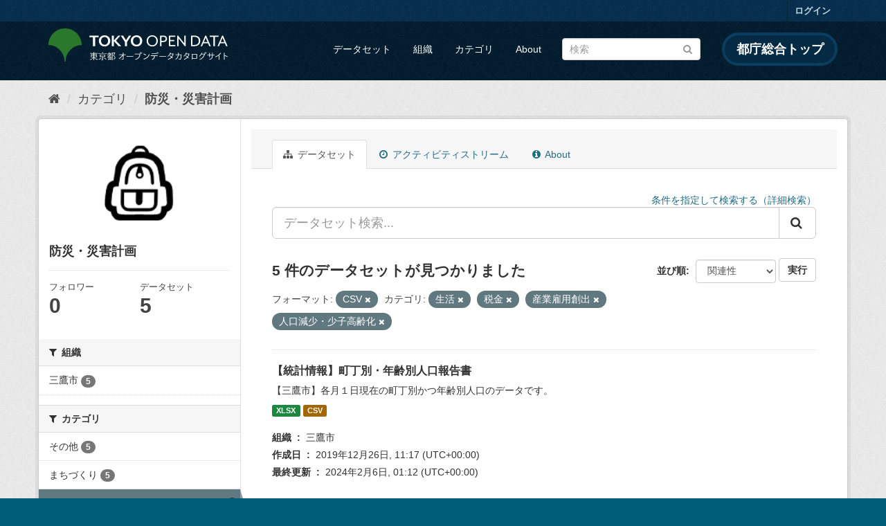

--- FILE ---
content_type: text/html; charset=utf-8
request_url: https://catalog.data.metro.tokyo.lg.jp/group/c001?groups=c006&groups=c007&groups=c011&res_format=CSV&groups=c004
body_size: 8381
content:
<!DOCTYPE html>
<!--[if IE 9]> <html lang="ja" class="ie9"> <![endif]-->
<!--[if gt IE 8]><!--> <html lang="ja"> <!--<![endif]-->
  <head>
    <link rel="stylesheet" type="text/css" href="/fanstatic/vendor/:version:2023-06-02T01:54:07.62/select2/select2.min.css" />
<link rel="stylesheet" type="text/css" href="/fanstatic/css/:version:2023-06-02T01:54:07.58/main.min.css" />
<link rel="stylesheet" type="text/css" href="/fanstatic/vendor/:version:2023-06-02T01:54:07.62/font-awesome/css/font-awesome.min.css" />
<link rel="stylesheet" type="text/css" href="/fanstatic/tokyo_od_theme/:version:2025-09-05T06:09:39.64/:bundle:jquery-ui.css;daterangepicker.css;tokyo_od_theme.css" />

    <meta charset="utf-8" />
      <meta name="generator" content="ckan 2.8.12" />
      <meta name="viewport" content="width=device-width, initial-scale=1.0">
    <title>防災・災害計画 - カテゴリ - 東京都オープンデータカタログサイト</title>

    
    
  
  <link rel="shortcut icon" href="/tokyo_od_theme/favicon.ico" />
    
  
    <script type="text/javascript">
  (function(i,s,o,g,r,a,m){i['GoogleAnalyticsObject']=r;i[r]=i[r]||function(){
  (i[r].q=i[r].q||[]).push(arguments)},i[r].l=1*new Date();a=s.createElement(o),
  m=s.getElementsByTagName(o)[0];a.async=1;a.src=g;m.parentNode.insertBefore(a,m)
  })(window,document,'script','//www.google-analytics.com/analytics.js','ga');

  ga('create', 'UA-151340803-1', 'auto', {});
     
  ga('set', 'anonymizeIp', true);
  ga('send', 'pageview');
</script>
  

  <link rel="alternate" type="application/atom+xml" title="東京都オープンデータカタログサイト - カテゴリ: 防災・災害計画 のデータセット" href="feed.group?id=c001" />
<link rel="alternate" type="application/atom+xml" title="東京都オープンデータカタログサイト - 最新のリビジョン履歴" href="/revision/list?days=1&amp;format=atom" />

  
      
    
  
  
  


    
      
      
    
    
  </head>

  
  <body data-site-root="https://catalog.data.metro.tokyo.lg.jp/" data-locale-root="https://catalog.data.metro.tokyo.lg.jp/" >

    
<!-- Google Tag Manager (noscript) -->
<noscript><iframe src="https://www.googletagmanager.com/ns.html?id=GTM-W6KNVCT"
                  height="0" width="0" style="display:none;visibility:hidden" title="Google Tag Manager (noscript)"></iframe></noscript>
<!-- End Google Tag Manager (noscript) -->

    <div class="sr-only sr-only-focusable"><a href="#content">スキップして内容へ</a></div>
  


  
     
<header class="account-masthead">
  <div class="container">
     
    <nav class="account not-authed">
      <ul class="list-unstyled">
        
        <li><a href="/user/login">ログイン</a></li>
         
      </ul>
    </nav>
     
  </div>
</header>

<header class="navbar navbar-static-top masthead">
    
  <div class="container">
    <div class="navbar-right">
      <button data-target="#main-navigation-toggle" data-toggle="collapse" class="navbar-toggle collapsed" type="button">
        <span class="fa fa-bars"></span>
      </button>
    </div>
    <hgroup class="header-image navbar-left">
       
<a class="logo" href="https://portal.data.metro.tokyo.lg.jp"><img src="/tokyo_od_theme/images/tokyo-od-logo.png" alt="東京都オープンデータカタログサイト" title="東京都オープンデータカタログサイト" /></a>
 
    </hgroup>

    <div class="collapse navbar-collapse" id="main-navigation-toggle">
      
      <nav class="section navigation">
        <ul class="nav nav-pills">
           <li><a href="/dataset">データセット</a></li><li><a href="/organization">組織</a></li><li><a href="/group">カテゴリ</a></li><li><a href="/about">About</a></li> 
        </ul>
      </nav>
       
<form class="section site-search simple-input" action="/dataset" method="get">
  <div class="field">
    <label for="field-sitewide-search">データセットを検索</label>
    <input id="field-sitewide-search" type="text" class="form-control" name="q" placeholder="検索" />
    <button class="btn-search" type="submit"><i class="fa fa-search"></i></button>
  </div>
</form>
<a href="https://www.metro.tokyo.lg.jp/" target="_blank" title="都庁総合トップを新規ウィンドウで開きます" class="metro-tokyo">
  都庁総合トップ
</a>

    </div>
  </div>
</header>

  
    <div role="main">
      <div id="content" class="container">
        
          
            <div class="flash-messages">
              
                
              
            </div>
          

          
            <div class="toolbar">
              
  
    <ol class="breadcrumb">
      
<li class="home"><a href="/" title="ホーム"><i class="fa fa-home"></i><span> ホーム</span></a></li>
      
  <li><a href="/group">カテゴリ</a></li>
  <li class="active"><a class=" active" href="/group/c001">防災・災害計画</a></li>

    </ol>
  

            </div>
          

          <div class="row wrapper">
            
            
            

            
              <aside class="secondary col-sm-3">
                
                
  
  
<div class="module context-info">
  <section class="module-content">
    
    
    <div class="image">
      <a href="">
        <img src="https://catalog.data.metro.tokyo.lg.jp/tokyo_od_theme/images/group/c001.png" width="190" height="118" alt="c001" />
      </a>
    </div>
    
    
    <h1 class="heading">
      防災・災害計画
      
    </h1>
    
    
    
    
    
      
      <div class="nums">
        <dl>
          <dt>フォロワー</dt>
          <dd data-module="followers-counter" data-module-id="8eb52f8e-0d10-44f4-8bb4-2a488d0f8465" data-module-num_followers="0"><span>0</span></dd>
        </dl>
        <dl>
          <dt>データセット</dt>
          <dd><span>5</span></dd>
        </dl>
      </div>
      
      
      <div class="follow_button">
        
      </div>
      
    
    
  </section>
</div>


  <div class="filters">
    <div>
      
        

  
  
    
      
      
        <section class="module module-narrow module-shallow">
          
            <h2 class="module-heading">
              <i class="fa fa-filter"></i>
              
              組織
            </h2>
          
          
            
            
              <nav>
                <ul class="list-unstyled nav nav-simple nav-facet">
                  
                    
                    
                    
                    
                      <li class="nav-item">
                        <a href="/group/8eb52f8e-0d10-44f4-8bb4-2a488d0f8465?groups=c006&amp;res_format=CSV&amp;groups=c007&amp;organization=t132047&amp;groups=c011&amp;groups=c004" title="">
                          <span class="item-label">三鷹市</span>
                          <span class="hidden separator"> - </span>
                          <span class="item-count badge">5</span>
                        </a>
                      </li>
                  
                </ul>
              </nav>

              <p class="module-footer">
                
                  
                
              </p>
            
            
          
        </section>
      
    
  

      
        

  
  
    
      
      
        <section class="module module-narrow module-shallow">
          
            <h2 class="module-heading">
              <i class="fa fa-filter"></i>
              
              カテゴリ
            </h2>
          
          
            
            
              <nav>
                <ul class="list-unstyled nav nav-simple nav-facet">
                  
                    
                    
                    
                    
                      <li class="nav-item">
                        <a href="/group/8eb52f8e-0d10-44f4-8bb4-2a488d0f8465?groups=c006&amp;res_format=CSV&amp;groups=c007&amp;groups=c011&amp;groups=c004&amp;groups=c014" title="">
                          <span class="item-label">その他</span>
                          <span class="hidden separator"> - </span>
                          <span class="item-count badge">5</span>
                        </a>
                      </li>
                  
                    
                    
                    
                    
                      <li class="nav-item">
                        <a href="/group/8eb52f8e-0d10-44f4-8bb4-2a488d0f8465?groups=c006&amp;res_format=CSV&amp;groups=c007&amp;groups=c003&amp;groups=c011&amp;groups=c004" title="">
                          <span class="item-label">まちづくり</span>
                          <span class="hidden separator"> - </span>
                          <span class="item-count badge">5</span>
                        </a>
                      </li>
                  
                    
                    
                    
                    
                      <li class="nav-item active">
                        <a href="/group/8eb52f8e-0d10-44f4-8bb4-2a488d0f8465?groups=c006&amp;groups=c007&amp;groups=c011&amp;res_format=CSV" title="">
                          <span class="item-label">人口減少・少子高齢化</span>
                          <span class="hidden separator"> - </span>
                          <span class="item-count badge">5</span>
                        </a>
                      </li>
                  
                    
                    
                    
                    
                      <li class="nav-item">
                        <a href="/group/8eb52f8e-0d10-44f4-8bb4-2a488d0f8465?groups=c006&amp;res_format=CSV&amp;groups=c007&amp;groups=c011&amp;groups=c004&amp;groups=c005" title="">
                          <span class="item-label">医療・福祉</span>
                          <span class="hidden separator"> - </span>
                          <span class="item-count badge">5</span>
                        </a>
                      </li>
                  
                    
                    
                    
                    
                      <li class="nav-item active">
                        <a href="/group/8eb52f8e-0d10-44f4-8bb4-2a488d0f8465?groups=c007&amp;groups=c011&amp;res_format=CSV&amp;groups=c004" title="">
                          <span class="item-label">生活</span>
                          <span class="hidden separator"> - </span>
                          <span class="item-count badge">5</span>
                        </a>
                      </li>
                  
                    
                    
                    
                    
                      <li class="nav-item active">
                        <a href="/group/8eb52f8e-0d10-44f4-8bb4-2a488d0f8465?groups=c006&amp;groups=c007&amp;res_format=CSV&amp;groups=c004" title="">
                          <span class="item-label">産業雇用創出</span>
                          <span class="hidden separator"> - </span>
                          <span class="item-count badge">5</span>
                        </a>
                      </li>
                  
                    
                    
                    
                    
                      <li class="nav-item active">
                        <a href="/group/8eb52f8e-0d10-44f4-8bb4-2a488d0f8465?groups=c006&amp;groups=c011&amp;res_format=CSV&amp;groups=c004" title="">
                          <span class="item-label">税金</span>
                          <span class="hidden separator"> - </span>
                          <span class="item-count badge">5</span>
                        </a>
                      </li>
                  
                    
                    
                    
                    
                      <li class="nav-item">
                        <a href="/group/8eb52f8e-0d10-44f4-8bb4-2a488d0f8465?groups=c006&amp;res_format=CSV&amp;groups=c007&amp;groups=c001&amp;groups=c011&amp;groups=c004" title="">
                          <span class="item-label">防災・災害計画</span>
                          <span class="hidden separator"> - </span>
                          <span class="item-count badge">5</span>
                        </a>
                      </li>
                  
                    
                    
                    
                    
                      <li class="nav-item">
                        <a href="/group/8eb52f8e-0d10-44f4-8bb4-2a488d0f8465?groups=c006&amp;res_format=CSV&amp;groups=c013&amp;groups=c007&amp;groups=c011&amp;groups=c004" title="">
                          <span class="item-label">交通情報</span>
                          <span class="hidden separator"> - </span>
                          <span class="item-count badge">2</span>
                        </a>
                      </li>
                  
                    
                    
                    
                    
                      <li class="nav-item">
                        <a href="/group/8eb52f8e-0d10-44f4-8bb4-2a488d0f8465?groups=c006&amp;res_format=CSV&amp;groups=c007&amp;groups=c002&amp;groups=c011&amp;groups=c004" title="">
                          <span class="item-label">治安</span>
                          <span class="hidden separator"> - </span>
                          <span class="item-count badge">2</span>
                        </a>
                      </li>
                  
                </ul>
              </nav>

              <p class="module-footer">
                
                  
                    <a href="/group/8eb52f8e-0d10-44f4-8bb4-2a488d0f8465?groups=c006&amp;groups=c007&amp;groups=c011&amp;res_format=CSV&amp;groups=c004&amp;_groups_limit=0" class="read-more">カテゴリをもっと見る</a>
                  
                
              </p>
            
            
          
        </section>
      
    
  

      
        

  
  
    
      
      
        <section class="module module-narrow module-shallow">
          
            <h2 class="module-heading">
              <i class="fa fa-filter"></i>
              
              タグ
            </h2>
          
          
            
            
              <p class="module-content empty">この検索にマッチする タグ はありません</p>
            
            
          
        </section>
      
    
  

      
        

  
  
    
      
      
        <section class="module module-narrow module-shallow">
          
            <h2 class="module-heading">
              <i class="fa fa-filter"></i>
              
              フォーマット
            </h2>
          
          
            
            
              <nav>
                <ul class="list-unstyled nav nav-simple nav-facet">
                  
                    
                    
                    
                    
                      <li class="nav-item active">
                        <a href="/group/8eb52f8e-0d10-44f4-8bb4-2a488d0f8465?groups=c006&amp;groups=c007&amp;groups=c011&amp;groups=c004" title="">
                          <span class="item-label">CSV</span>
                          <span class="hidden separator"> - </span>
                          <span class="item-count badge">5</span>
                        </a>
                      </li>
                  
                    
                    
                    
                    
                      <li class="nav-item">
                        <a href="/group/8eb52f8e-0d10-44f4-8bb4-2a488d0f8465?groups=c006&amp;res_format=CSV&amp;res_format=XLSX&amp;groups=c007&amp;groups=c011&amp;groups=c004" title="">
                          <span class="item-label">XLSX</span>
                          <span class="hidden separator"> - </span>
                          <span class="item-count badge">3</span>
                        </a>
                      </li>
                  
                    
                    
                    
                    
                      <li class="nav-item">
                        <a href="/group/8eb52f8e-0d10-44f4-8bb4-2a488d0f8465?groups=c006&amp;res_format=CSV&amp;groups=c007&amp;res_format=XLS&amp;groups=c011&amp;groups=c004" title="">
                          <span class="item-label">XLS</span>
                          <span class="hidden separator"> - </span>
                          <span class="item-count badge">2</span>
                        </a>
                      </li>
                  
                </ul>
              </nav>

              <p class="module-footer">
                
                  
                
              </p>
            
            
          
        </section>
      
    
  

      
        

  
  
    
      
      
        <section class="module module-narrow module-shallow">
          
            <h2 class="module-heading">
              <i class="fa fa-filter"></i>
              
              ライセンス
            </h2>
          
          
            
            
              <nav>
                <ul class="list-unstyled nav nav-simple nav-facet">
                  
                    
                    
                    
                    
                      <li class="nav-item">
                        <a href="/group/8eb52f8e-0d10-44f4-8bb4-2a488d0f8465?groups=c006&amp;res_format=CSV&amp;groups=c007&amp;license_id=CC-BY-4.0&amp;groups=c011&amp;groups=c004" title="">
                          <span class="item-label">クリエイティブ・コモンズ 表示（CC BY）</span>
                          <span class="hidden separator"> - </span>
                          <span class="item-count badge">5</span>
                        </a>
                      </li>
                  
                </ul>
              </nav>

              <p class="module-footer">
                
                  
                
              </p>
            
            
          
        </section>
      
    
  

      
    </div>
    <a class="close no-text hide-filters"><i class="fa fa-times-circle"></i><span class="text">close</span></a>
  </div>

              </aside>
            

            
              <div class="primary col-sm-9 col-xs-12">
                
                
                  <article class="module">
                    
                      <header class="module-content page-header">
                        
                        <ul class="nav nav-tabs">
                          
  <li class="active"><a href="/group/c001"><i class="fa fa-sitemap"></i> データセット</a></li>
  <li><a href="/group/activity/c001/0"><i class="fa fa-clock-o"></i> アクティビティストリーム</a></li>
  <li><a href="/group/about/c001"><i class="fa fa-info-circle"></i> About</a></li>

                        </ul>
                      </header>
                    
                    <div class="module-content">
                      
                      
  
    
    
    







<form id="group-datasets-search-form" class="search-form" method="get" data-module="select-switch">

  
  
    <div style="text-align: right;">
      <a href="/advanced_search">
        条件を指定して検索する（詳細検索）
      </a>
    </div>
  
  
    <div class="input-group search-input-group">
      <input aria-label="データセット検索..." id="field-giant-search" type="text" class="form-control input-lg" name="q" value="" autocomplete="off" placeholder="データセット検索...">
      
      <span class="input-group-btn">
        <button class="btn btn-default btn-lg" type="submit" value="search">
          <i class="fa fa-search"></i>
        </button>
      </span>
      
    </div>
  


  
    <span>
  
  

  
  
  
  <input type="hidden" name="groups" value="c006" />
  
  
  
  
  
  <input type="hidden" name="groups" value="c007" />
  
  
  
  
  
  <input type="hidden" name="groups" value="c011" />
  
  
  
  
  
  <input type="hidden" name="res_format" value="CSV" />
  
  
  
  
  
  <input type="hidden" name="groups" value="c004" />
  
  
  
  </span>
  

  
    
      <div class="form-select form-group control-order-by">
        <label for="field-order-by">並び順</label>
        <select id="field-order-by" name="sort" class="form-control">
          
            
              <option value="score desc, metadata_modified desc">関連性</option>
            
          
            
              <option value="title_string asc">名前で昇順</option>
            
          
            
              <option value="title_string desc">名前で降順</option>
            
          
            
              <option value="metadata_modified desc">最終更新日</option>
            
          
            
              <option value="views_recent desc">人気</option>
            
          
        </select>
        
<button class="btn btn-default" type="submit">実行</button>

      </div>
    
  

  
    
      <h2>

  
  
  
  

5 件のデータセットが見つかりました</h2>
    
  

  
    
      <p class="filter-list">
        
          
          <span class="facet">フォーマット:</span>
          
            <span class="filtered pill">CSV
              <a href="/group/c001?groups=c006&amp;groups=c007&amp;groups=c011&amp;groups=c004" class="remove" title="削除"><i class="fa fa-times"></i></a>
            </span>
          
        
          
          <span class="facet">カテゴリ:</span>
          
            <span class="filtered pill">生活
              <a href="/group/c001?groups=c007&amp;groups=c011&amp;res_format=CSV&amp;groups=c004" class="remove" title="削除"><i class="fa fa-times"></i></a>
            </span>
          
            <span class="filtered pill">税金
              <a href="/group/c001?groups=c006&amp;groups=c011&amp;res_format=CSV&amp;groups=c004" class="remove" title="削除"><i class="fa fa-times"></i></a>
            </span>
          
            <span class="filtered pill">産業雇用創出
              <a href="/group/c001?groups=c006&amp;groups=c007&amp;res_format=CSV&amp;groups=c004" class="remove" title="削除"><i class="fa fa-times"></i></a>
            </span>
          
            <span class="filtered pill">人口減少・少子高齢化
              <a href="/group/c001?groups=c006&amp;groups=c007&amp;groups=c011&amp;res_format=CSV" class="remove" title="削除"><i class="fa fa-times"></i></a>
            </span>
          
        
      </p>
      <a class="show-filters btn btn-default">フィルタ結果</a>
    
  

</form>




  
  
    
      

  
    <ul class="dataset-list list-unstyled">
    	
	      
	        






  <li class="dataset-item">
    
  
      <div class="dataset-content">
        
          <h3 class="dataset-heading">
            
              
            
            
              <a href="/dataset/t132047d0000000008">【統計情報】町丁別・年齢別人口報告書</a>
            
            
              
              
            
          </h3>
        
        
          
        
        
          
            <div>【三鷹市】各月１日現在の町丁別かつ年齢別人口のデータです。</div>
          
        
      </div>
      
        
          
            <ul class="dataset-resources list-unstyled">
              
                
                <li>
                  <a href="/dataset/t132047d0000000008" class="label label-default" data-format="xlsx">XLSX</a>
                </li>
                
                <li>
                  <a href="/dataset/t132047d0000000008" class="label label-default" data-format="csv">CSV</a>
                </li>
                
              
            </ul>
          
        
      
    
  <dl class="dataset-meta">
    <dt class="dataset-meta-item dataset-meta-item-title">組織</dt>
    <dd class="dataset-meta-item">三鷹市</dd>
    <dt class="dataset-meta-item dataset-meta-item-title">作成日</dt>
    <dd class="dataset-meta-item">
<span class="automatic-local-datetime" data-datetime="2019-12-26T11:17:34+0000">
    12月 26, 2019, 11:17 (UTC)
</span></dd>
    <dt class="dataset-meta-item dataset-meta-item-title">最終更新</dt>
    <dd class="dataset-meta-item">
<span class="automatic-local-datetime" data-datetime="2024-02-06T01:12:47+0000">
    2月 6, 2024, 01:12 (UTC)
</span></dd>
  </dl>

  </li>

	      
	        






  <li class="dataset-item">
    
  
      <div class="dataset-content">
        
          <h3 class="dataset-heading">
            
              
            
            
              <a href="/dataset/t132047d0000000007">【統計情報】年齢別人口報告書</a>
            
            
              
              
            
          </h3>
        
        
          
        
        
          
            <div>【三鷹市】各月１日現在の年齢別人口のデータです。</div>
          
        
      </div>
      
        
          
            <ul class="dataset-resources list-unstyled">
              
                
                <li>
                  <a href="/dataset/t132047d0000000007" class="label label-default" data-format="xlsx">XLSX</a>
                </li>
                
                <li>
                  <a href="/dataset/t132047d0000000007" class="label label-default" data-format="csv">CSV</a>
                </li>
                
                <li>
                  <a href="/dataset/t132047d0000000007" class="label label-default" data-format="xls">XLS</a>
                </li>
                
              
            </ul>
          
        
      
    
  <dl class="dataset-meta">
    <dt class="dataset-meta-item dataset-meta-item-title">組織</dt>
    <dd class="dataset-meta-item">三鷹市</dd>
    <dt class="dataset-meta-item dataset-meta-item-title">作成日</dt>
    <dd class="dataset-meta-item">
<span class="automatic-local-datetime" data-datetime="2019-12-26T11:17:34+0000">
    12月 26, 2019, 11:17 (UTC)
</span></dd>
    <dt class="dataset-meta-item dataset-meta-item-title">最終更新</dt>
    <dd class="dataset-meta-item">
<span class="automatic-local-datetime" data-datetime="2024-02-06T01:11:22+0000">
    2月 6, 2024, 01:11 (UTC)
</span></dd>
  </dl>

  </li>

	      
	        






  <li class="dataset-item">
    
  
      <div class="dataset-content">
        
          <h3 class="dataset-heading">
            
              
            
            
              <a href="/dataset/t132047d0000000006">【統計情報】町丁別世帯数及び人口報告書</a>
            
            
              
              
            
          </h3>
        
        
          
        
        
          
            <div>【三鷹市】各月１日現在の町丁別世帯数及び人口のデータです。</div>
          
        
      </div>
      
        
          
            <ul class="dataset-resources list-unstyled">
              
                
                <li>
                  <a href="/dataset/t132047d0000000006" class="label label-default" data-format="xlsx">XLSX</a>
                </li>
                
                <li>
                  <a href="/dataset/t132047d0000000006" class="label label-default" data-format="csv">CSV</a>
                </li>
                
                <li>
                  <a href="/dataset/t132047d0000000006" class="label label-default" data-format="xls">XLS</a>
                </li>
                
              
            </ul>
          
        
      
    
  <dl class="dataset-meta">
    <dt class="dataset-meta-item dataset-meta-item-title">組織</dt>
    <dd class="dataset-meta-item">三鷹市</dd>
    <dt class="dataset-meta-item dataset-meta-item-title">作成日</dt>
    <dd class="dataset-meta-item">
<span class="automatic-local-datetime" data-datetime="2019-12-26T11:17:33+0000">
    12月 26, 2019, 11:17 (UTC)
</span></dd>
    <dt class="dataset-meta-item dataset-meta-item-title">最終更新</dt>
    <dd class="dataset-meta-item">
<span class="automatic-local-datetime" data-datetime="2024-02-06T01:08:43+0000">
    2月 6, 2024, 01:08 (UTC)
</span></dd>
  </dl>

  </li>

	      
	        






  <li class="dataset-item">
    
  
      <div class="dataset-content">
        
          <h3 class="dataset-heading">
            
              
            
            
              <a href="/dataset/t132047d0000000018">【位置情報】公衆無線LANアクセスポイント一覧</a>
            
            
              
              
            
          </h3>
        
        
          
        
        
          
            <div>【三鷹市】公衆無線LANアクセスポイントの一覧データです。</div>
          
        
      </div>
      
        
          
            <ul class="dataset-resources list-unstyled">
              
                
                <li>
                  <a href="/dataset/t132047d0000000018" class="label label-default" data-format="csv">CSV</a>
                </li>
                
              
            </ul>
          
        
      
    
  <dl class="dataset-meta">
    <dt class="dataset-meta-item dataset-meta-item-title">組織</dt>
    <dd class="dataset-meta-item">三鷹市</dd>
    <dt class="dataset-meta-item dataset-meta-item-title">作成日</dt>
    <dd class="dataset-meta-item">
<span class="automatic-local-datetime" data-datetime="2020-04-08T04:07:27+0000">
    4月 8, 2020, 04:07 (UTC)
</span></dd>
    <dt class="dataset-meta-item dataset-meta-item-title">最終更新</dt>
    <dd class="dataset-meta-item">
<span class="automatic-local-datetime" data-datetime="2022-10-27T01:24:07+0000">
    10月 27, 2022, 01:24 (UTC)
</span></dd>
  </dl>

  </li>

	      
	        






  <li class="dataset-item">
    
  
      <div class="dataset-content">
        
          <h3 class="dataset-heading">
            
              
            
            
              <a href="/dataset/t132047d0000000001">【位置情報】公共施設の位置情報</a>
            
            
              
              
            
          </h3>
        
        
          
        
        
          
            <div>【三鷹市】　三鷹市わがまちマップに掲載されている公共施設の位置（ポイント）のデータです。</div>
          
        
      </div>
      
        
          
            <ul class="dataset-resources list-unstyled">
              
                
                <li>
                  <a href="/dataset/t132047d0000000001" class="label label-default" data-format="csv">CSV</a>
                </li>
                
              
            </ul>
          
        
      
    
  <dl class="dataset-meta">
    <dt class="dataset-meta-item dataset-meta-item-title">組織</dt>
    <dd class="dataset-meta-item">三鷹市</dd>
    <dt class="dataset-meta-item dataset-meta-item-title">作成日</dt>
    <dd class="dataset-meta-item">
<span class="automatic-local-datetime" data-datetime="2019-12-26T11:17:31+0000">
    12月 26, 2019, 11:17 (UTC)
</span></dd>
    <dt class="dataset-meta-item dataset-meta-item-title">最終更新</dt>
    <dd class="dataset-meta-item">
<span class="automatic-local-datetime" data-datetime="2022-10-25T05:23:58+0000">
    10月 25, 2022, 05:23 (UTC)
</span></dd>
  </dl>

  </li>

	      
	    
    </ul>
  

    
  
  
    
  

                    </div>
                  </article>
                
              </div>
            
          </div>
        
      </div>
    </div>
  
    <footer class="site-footer">
  <div class="container">
    

    <div class="row">
      <div class="col-md-8 footer-links">
        
          <ul class="list-unstyled">
            
              <li><a href="/about">About 東京都オープンデータカタログサイト</a></li>
            
          </ul>
          <ul class="list-unstyled">
            
              
              <li><a href="http://docs.ckan.org/en/2.8/api/">CKAN API</a></li>
              <li><a href="http://www.ckan.org/">CKANアソシエーション</a></li>
              <li><a href="http://www.opendefinition.org/okd/"><img src="/base/images/od_80x15_blue.png" alt="Open Data"></a></li>
            
          </ul>
        
      </div>
      <div class="col-md-4 attribution">
        
          <p><strong>Powered by</strong> <a class="hide-text ckan-footer-logo" href="http://ckan.org">CKAN</a></p>
        
        
          
<form class="form-inline form-select lang-select" action="/util/redirect" data-module="select-switch" method="POST">
  <label for="field-lang-select">言語</label>
  <select id="field-lang-select" name="url" data-module="autocomplete" data-module-dropdown-class="lang-dropdown" data-module-container-class="lang-container">
    
      <option value="/ja/group/c001?groups=c006&amp;groups=c007&amp;groups=c011&amp;res_format=CSV&amp;groups=c004" selected="selected">
        日本語
      </option>
    
      <option value="/en/group/c001?groups=c006&amp;groups=c007&amp;groups=c011&amp;res_format=CSV&amp;groups=c004" >
        English
      </option>
    
      <option value="/pt_BR/group/c001?groups=c006&amp;groups=c007&amp;groups=c011&amp;res_format=CSV&amp;groups=c004" >
        português (Brasil)
      </option>
    
      <option value="/it/group/c001?groups=c006&amp;groups=c007&amp;groups=c011&amp;res_format=CSV&amp;groups=c004" >
        italiano
      </option>
    
      <option value="/cs_CZ/group/c001?groups=c006&amp;groups=c007&amp;groups=c011&amp;res_format=CSV&amp;groups=c004" >
        čeština (Česká republika)
      </option>
    
      <option value="/ca/group/c001?groups=c006&amp;groups=c007&amp;groups=c011&amp;res_format=CSV&amp;groups=c004" >
        català
      </option>
    
      <option value="/es/group/c001?groups=c006&amp;groups=c007&amp;groups=c011&amp;res_format=CSV&amp;groups=c004" >
        español
      </option>
    
      <option value="/fr/group/c001?groups=c006&amp;groups=c007&amp;groups=c011&amp;res_format=CSV&amp;groups=c004" >
        français
      </option>
    
      <option value="/el/group/c001?groups=c006&amp;groups=c007&amp;groups=c011&amp;res_format=CSV&amp;groups=c004" >
        Ελληνικά
      </option>
    
      <option value="/sv/group/c001?groups=c006&amp;groups=c007&amp;groups=c011&amp;res_format=CSV&amp;groups=c004" >
        svenska
      </option>
    
      <option value="/sr/group/c001?groups=c006&amp;groups=c007&amp;groups=c011&amp;res_format=CSV&amp;groups=c004" >
        српски
      </option>
    
      <option value="/no/group/c001?groups=c006&amp;groups=c007&amp;groups=c011&amp;res_format=CSV&amp;groups=c004" >
        norsk bokmål (Norge)
      </option>
    
      <option value="/sk/group/c001?groups=c006&amp;groups=c007&amp;groups=c011&amp;res_format=CSV&amp;groups=c004" >
        slovenčina
      </option>
    
      <option value="/fi/group/c001?groups=c006&amp;groups=c007&amp;groups=c011&amp;res_format=CSV&amp;groups=c004" >
        suomi
      </option>
    
      <option value="/ru/group/c001?groups=c006&amp;groups=c007&amp;groups=c011&amp;res_format=CSV&amp;groups=c004" >
        русский
      </option>
    
      <option value="/de/group/c001?groups=c006&amp;groups=c007&amp;groups=c011&amp;res_format=CSV&amp;groups=c004" >
        Deutsch
      </option>
    
      <option value="/pl/group/c001?groups=c006&amp;groups=c007&amp;groups=c011&amp;res_format=CSV&amp;groups=c004" >
        polski
      </option>
    
      <option value="/nl/group/c001?groups=c006&amp;groups=c007&amp;groups=c011&amp;res_format=CSV&amp;groups=c004" >
        Nederlands
      </option>
    
      <option value="/bg/group/c001?groups=c006&amp;groups=c007&amp;groups=c011&amp;res_format=CSV&amp;groups=c004" >
        български
      </option>
    
      <option value="/ko_KR/group/c001?groups=c006&amp;groups=c007&amp;groups=c011&amp;res_format=CSV&amp;groups=c004" >
        한국어 (대한민국)
      </option>
    
      <option value="/hu/group/c001?groups=c006&amp;groups=c007&amp;groups=c011&amp;res_format=CSV&amp;groups=c004" >
        magyar
      </option>
    
      <option value="/sl/group/c001?groups=c006&amp;groups=c007&amp;groups=c011&amp;res_format=CSV&amp;groups=c004" >
        slovenščina
      </option>
    
      <option value="/lv/group/c001?groups=c006&amp;groups=c007&amp;groups=c011&amp;res_format=CSV&amp;groups=c004" >
        latviešu
      </option>
    
      <option value="/am/group/c001?groups=c006&amp;groups=c007&amp;groups=c011&amp;res_format=CSV&amp;groups=c004" >
        አማርኛ
      </option>
    
      <option value="/ne/group/c001?groups=c006&amp;groups=c007&amp;groups=c011&amp;res_format=CSV&amp;groups=c004" >
        नेपाली
      </option>
    
      <option value="/pt_PT/group/c001?groups=c006&amp;groups=c007&amp;groups=c011&amp;res_format=CSV&amp;groups=c004" >
        português (Portugal)
      </option>
    
      <option value="/uk_UA/group/c001?groups=c006&amp;groups=c007&amp;groups=c011&amp;res_format=CSV&amp;groups=c004" >
        українська (Україна)
      </option>
    
      <option value="/he/group/c001?groups=c006&amp;groups=c007&amp;groups=c011&amp;res_format=CSV&amp;groups=c004" >
        עברית
      </option>
    
      <option value="/gl/group/c001?groups=c006&amp;groups=c007&amp;groups=c011&amp;res_format=CSV&amp;groups=c004" >
        galego
      </option>
    
      <option value="/eu/group/c001?groups=c006&amp;groups=c007&amp;groups=c011&amp;res_format=CSV&amp;groups=c004" >
        euskara
      </option>
    
      <option value="/uk/group/c001?groups=c006&amp;groups=c007&amp;groups=c011&amp;res_format=CSV&amp;groups=c004" >
        українська
      </option>
    
      <option value="/en_AU/group/c001?groups=c006&amp;groups=c007&amp;groups=c011&amp;res_format=CSV&amp;groups=c004" >
        English (Australia)
      </option>
    
      <option value="/mk/group/c001?groups=c006&amp;groups=c007&amp;groups=c011&amp;res_format=CSV&amp;groups=c004" >
        македонски
      </option>
    
      <option value="/hr/group/c001?groups=c006&amp;groups=c007&amp;groups=c011&amp;res_format=CSV&amp;groups=c004" >
        hrvatski
      </option>
    
      <option value="/vi/group/c001?groups=c006&amp;groups=c007&amp;groups=c011&amp;res_format=CSV&amp;groups=c004" >
        Tiếng Việt
      </option>
    
      <option value="/tl/group/c001?groups=c006&amp;groups=c007&amp;groups=c011&amp;res_format=CSV&amp;groups=c004" >
        Filipino (Pilipinas)
      </option>
    
      <option value="/id/group/c001?groups=c006&amp;groups=c007&amp;groups=c011&amp;res_format=CSV&amp;groups=c004" >
        Indonesia
      </option>
    
      <option value="/ar/group/c001?groups=c006&amp;groups=c007&amp;groups=c011&amp;res_format=CSV&amp;groups=c004" >
        العربية
      </option>
    
      <option value="/fa_IR/group/c001?groups=c006&amp;groups=c007&amp;groups=c011&amp;res_format=CSV&amp;groups=c004" >
        فارسی (ایران)
      </option>
    
      <option value="/lt/group/c001?groups=c006&amp;groups=c007&amp;groups=c011&amp;res_format=CSV&amp;groups=c004" >
        lietuvių
      </option>
    
      <option value="/tr/group/c001?groups=c006&amp;groups=c007&amp;groups=c011&amp;res_format=CSV&amp;groups=c004" >
        Türkçe
      </option>
    
      <option value="/zh_Hans_CN/group/c001?groups=c006&amp;groups=c007&amp;groups=c011&amp;res_format=CSV&amp;groups=c004" >
        中文 (简体, 中国)
      </option>
    
      <option value="/km/group/c001?groups=c006&amp;groups=c007&amp;groups=c011&amp;res_format=CSV&amp;groups=c004" >
        ខ្មែរ
      </option>
    
      <option value="/zh_Hant_TW/group/c001?groups=c006&amp;groups=c007&amp;groups=c011&amp;res_format=CSV&amp;groups=c004" >
        中文 (繁體, 台灣)
      </option>
    
      <option value="/sq/group/c001?groups=c006&amp;groups=c007&amp;groups=c011&amp;res_format=CSV&amp;groups=c004" >
        shqip
      </option>
    
      <option value="/ro/group/c001?groups=c006&amp;groups=c007&amp;groups=c011&amp;res_format=CSV&amp;groups=c004" >
        română
      </option>
    
      <option value="/sr_Latn/group/c001?groups=c006&amp;groups=c007&amp;groups=c011&amp;res_format=CSV&amp;groups=c004" >
        srpski (latinica)
      </option>
    
      <option value="/is/group/c001?groups=c006&amp;groups=c007&amp;groups=c011&amp;res_format=CSV&amp;groups=c004" >
        íslenska
      </option>
    
      <option value="/th/group/c001?groups=c006&amp;groups=c007&amp;groups=c011&amp;res_format=CSV&amp;groups=c004" >
        ไทย
      </option>
    
      <option value="/da_DK/group/c001?groups=c006&amp;groups=c007&amp;groups=c011&amp;res_format=CSV&amp;groups=c004" >
        dansk (Danmark)
      </option>
    
      <option value="/mn_MN/group/c001?groups=c006&amp;groups=c007&amp;groups=c011&amp;res_format=CSV&amp;groups=c004" >
        монгол (Монгол)
      </option>
    
      <option value="/es_AR/group/c001?groups=c006&amp;groups=c007&amp;groups=c011&amp;res_format=CSV&amp;groups=c004" >
        español (Argentina)
      </option>
    
  </select>
  <button class="btn btn-default js-hide" type="submit">Go</button>
</form>
        
      </div>
    </div>
    


  </div>

  
    
  
</footer>
  
    
    
    
      
    
  
  
  
    
  
  
  
  
  
  
  <!-- Google Tag Manager -->
  <script>(function(w,d,s,l,i){w[l]=w[l]||[];w[l].push({'gtm.start':
  new Date().getTime(),event:'gtm.js'});var f=d.getElementsByTagName(s)[0],
  j=d.createElement(s),dl=l!='dataLayer'?'&l='+l:'';j.async=true;j.src=
  'https://www.googletagmanager.com/gtm.js?id='+i+dl;f.parentNode.insertBefore(j,f);
  })(window,document,'script','dataLayer','GTM-W6KNVCT');</script>
  <!-- End Google Tag Manager -->

  
    
    <div class="js-hide" data-module="google-analytics"
      data-module-googleanalytics_resource_prefix="">
    </div>
  


      
  <script>document.getElementsByTagName('html')[0].className += ' js';</script>
<script type="text/javascript" src="/fanstatic/vendor/:version:2023-06-02T01:54:07.62/jquery.min.js"></script>
<script type="text/javascript" src="/fanstatic/vendor/:version:2023-06-02T01:54:07.62/:bundle:bootstrap/js/bootstrap.min.js;jed.min.js;moment-with-locales.min.js;select2/select2.min.js;qs.js"></script>
<script type="text/javascript" src="/fanstatic/base/:version:2023-06-02T01:54:07.59/:bundle:plugins/jquery.inherit.min.js;plugins/jquery.proxy-all.min.js;plugins/jquery.url-helpers.min.js;plugins/jquery.date-helpers.min.js;plugins/jquery.slug.min.js;plugins/jquery.slug-preview.min.js;plugins/jquery.truncator.min.js;plugins/jquery.masonry.min.js;plugins/jquery.form-warning.min.js;plugins/jquery.images-loaded.min.js;sandbox.min.js;module.min.js;pubsub.min.js;client.min.js;notify.min.js;i18n.min.js;main.min.js;modules/select-switch.min.js;modules/slug-preview.min.js;modules/basic-form.min.js;modules/confirm-action.min.js;modules/api-info.min.js;modules/autocomplete.min.js;modules/custom-fields.min.js;modules/data-viewer.min.js;modules/table-selectable-rows.min.js;modules/resource-form.min.js;modules/resource-upload-field.min.js;modules/resource-reorder.min.js;modules/resource-view-reorder.min.js;modules/follow.min.js;modules/activity-stream.min.js;modules/dashboard.min.js;modules/resource-view-embed.min.js;view-filters.min.js;modules/resource-view-filters-form.min.js;modules/resource-view-filters.min.js;modules/table-toggle-more.min.js;modules/dataset-visibility.min.js;modules/media-grid.min.js;modules/image-upload.min.js;modules/followers-counter.min.js"></script>
<script type="text/javascript" src="/fanstatic/base/:version:2023-06-02T01:54:07.59/tracking.min.js"></script>
<script type="text/javascript" src="/fanstatic/ckanext-googleanalytics/:version:2019-11-01T07:09:48.01/googleanalytics_event_tracking.js"></script>
<script type="text/javascript" src="/fanstatic/tokyo_od_theme/:version:2025-09-05T06:09:39.64/:bundle:jquery-ui.js;js.cookie.js;daterangepicker.js;tokyo_od_theme.js;survey.js;modal.js"></script></body>
</html>